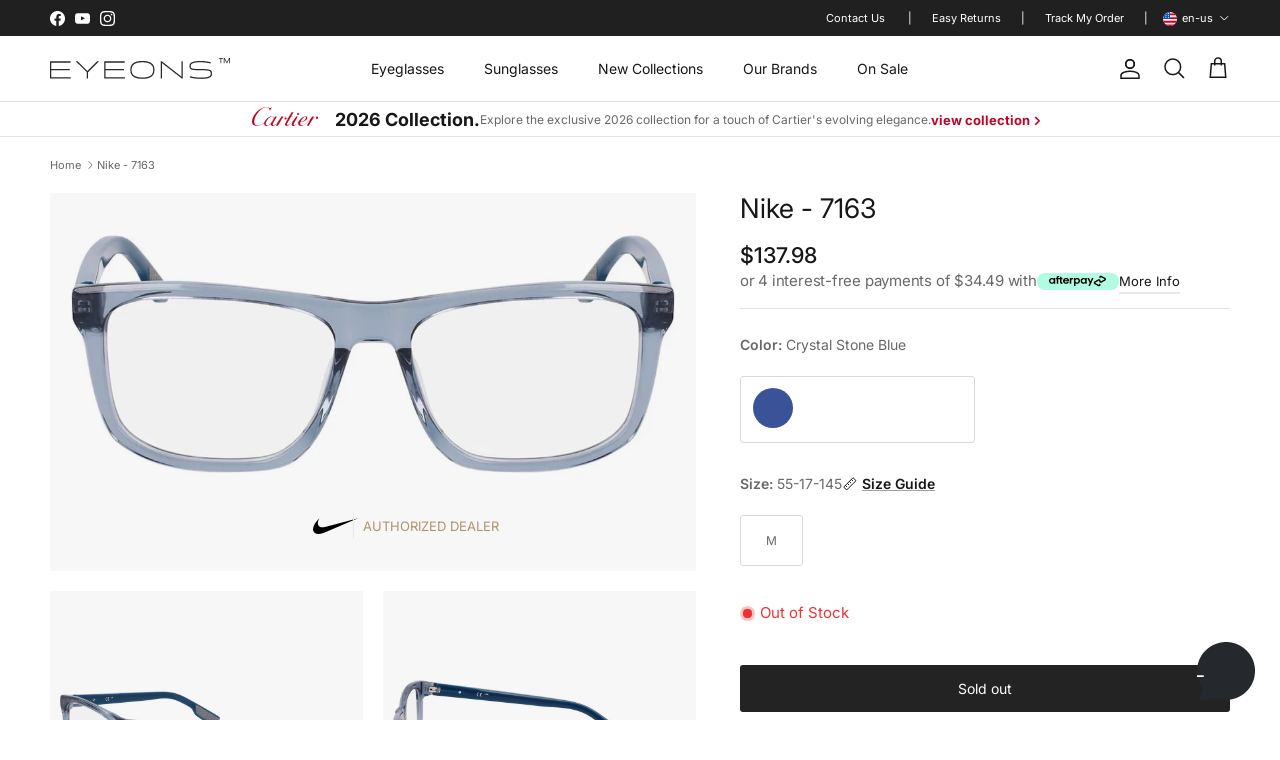

--- FILE ---
content_type: text/css
request_url: https://www.eyeons.com/cdn/shop/t/12/assets/collapsible-tabs.css?v=182877883745311668821766405193
body_size: -435
content:
.collapsible-tabs{max-width:var(--reading-container-width, 800px);margin:var(--section-padding) auto}.collapsible-tabs .disclosure{margin:0;border:0}.collapsible-tabs__tab{border-bottom:1px solid rgba(0,0,0,.1)}.collapsible-tabs__tab .disclosure__title{padding-top:20px;padding-bottom:20px;border:0;font-size:1.3em}.collapsible-tabs__tab p:first-child{margin-top:0}.collapsible-tabs__tab p:last-child{margin-bottom:0}.collapsible-tabs__heading{margin-top:40px;margin-bottom:20px}.collapsible-tabs__text,.collapsible-tabs__button{margin-top:20px;margin-bottom:20px}.product-specifications .disclosure{margin-bottom:0;border-bottom:none}.product-specifications .collapsible-tabs__tab p{font-size:12px}
/*# sourceMappingURL=/cdn/shop/t/12/assets/collapsible-tabs.css.map?v=182877883745311668821766405193 */


--- FILE ---
content_type: text/css
request_url: https://www.eyeons.com/cdn/shop/t/12/assets/specifications.css?v=24755970972724685411766756834
body_size: 327
content:
.product-specifications table td{border:none;font-size:13px;padding-inline:0;padding-bottom:0;color:#5e5e5e}.product-specifications .collapsible-tabs__tab .disclosure__title{font-size:13px;line-height:28px}.product-specifications__wrapper{display:flex;gap:40px;margin-bottom:100px}.product-specifications .collapsible-tabs__tab{max-width:865px;width:100%;border-bottom:none}.product-specifications .brief-description{max-width:calc(var(--details-width) - var(--gap-default) / 2);flex:0 1 calc(var(--details-width) - var(--gap-default) / 2)}.product-specifications strong{font-weight:500}.product-specifications .brief-description p{line-height:25px;font-size:13px}.product-specifications .brief-description table{margin-top:35px}.product-specifications .brief-description table tr>td{padding:0;font-size:15px;line-height:30px}.product-specifications .brief-description table tr>td:last-child{padding-left:25px}.product-specifications .collapsible-tabs__tab table tr>td:first-child{min-width:180px}.product-specifications__sizes{display:flex;flex-wrap:wrap;margin-bottom:30px;gap:10px 20px}.product-specifications .frame-sizes p{font-size:12px}.product-specifications .frame-sizes span{font-size:13px;color:#343434}.product-specifications .payment-method:not(:last-child){margin-bottom:25px}.product-specifications .payment-method:last-child p{margin:12px 0 0}.product-specifications .payment-method p{line-height:25px;margin:12px 0;letter-spacing:.025em}.product-specifications .message_paypal-text{cursor:pointer}.product-specifications .collapsible-tabs__tab>details-disclosure:last-of-type .disclosure{border-bottom:1px solid rgb(var(--body-text-color) / .15)}.product-specifications .disclosure__title{color:rgb(var(--heading-color))}.product-specifications .size-guide{display:flex;flex-wrap:wrap;gap:10px 20px}.product-specifications .size-guide p{flex:0 1 100%}.product-specifications p{margin:0;color:#5e5e5e;line-height:25px}.product-specifications .face-shape__examples{display:grid;grid-template-columns:repeat(3,1fr);gap:8px 42px}.product-specifications .face-shape__desc{margin:12px 0}.product-specifications .face-shape__examples img{width:100%;margin-bottom:16px}.product-specifications .face-shape__examples .face-shape__item p{margin:0 0 10px;text-align:center}@media (max-width: 768px){.product-specifications__wrapper{flex-wrap:wrap}.product-specifications .brief-description{max-width:100%;flex:0 1 auto}}.product-specifications .contact-us{display:flex;min-height:57px;gap:0 35px;padding-top:35px}.product-specifications .contact-us a{display:flex;gap:0 6px;align-items:center;position:relative;border:none}.product-specifications .contact-us a:nth-child(2){left:-8px}.product-specifications .contact-us a:last-child{left:-16px}.product-specifications .contact-us a .icon{width:20px;height:20px}.product-specifications .contact-us a.fb:hover svg path{fill:var(--facebook-bg)}.product-specifications .contact-us a.fb:hover span{color:var(--facebook-bg)}.product-specifications .contact-us a.x-tw svg rect{transition:.3s all}.product-specifications .contact-us a.x-tw:hover svg rect{fill:var(--brown)}.product-specifications .contact-us a.pin:hover svg path{fill:var(--pinterest-bg)}.product-specifications .contact-us a.pin:hover span{color:var(--pinterest-bg)}.product-specifications .disclosure__title{font-size:13px}.product-specifications .collapsible-tabs__tab .disclosure__title{padding-top:10px;padding-bottom:10px}#specification-text{overflow:hidden}#specification-text.visible-text{max-height:100%}#specification-text.hidden-text{max-height:175px}#specification-button{border:none;background:none;font-size:13px;cursor:pointer;transition:ease-in-out all .3s;margin-top:10px;padding:0;text-decoration:underline}#specification-button:hover{color:#ae946d}
/*# sourceMappingURL=/cdn/shop/t/12/assets/specifications.css.map?v=24755970972724685411766756834 */


--- FILE ---
content_type: text/css
request_url: https://www.eyeons.com/cdn/shop/t/12/assets/available-colors.css?v=6599454177743875421766418145
body_size: 274
content:
.available-colors__info .trustshop-review--summary{margin-top:10px}.available-colors h2,.viewed-section h2{margin-bottom:30px}.available-colors__media{display:block;position:relative;margin-bottom:20px;padding-bottom:80%}.available-colors__media img{mix-blend-mode:multiply;height:100%;position:absolute;top:0;right:0;bottom:0;left:0;object-fit:contain}.available-colors__title{gap:50px;display:flex;justify-content:space-between}.available-colors__title .variant-price,.available-colors__title .variant-title{font-weight:500}.available-colors__title .variant-price{font-size:18px;line-height:25px}.available-colors__title .variant-title{font-size:15px;line-height:22px}.stock-status-label{display:flex;gap:7px;flex-wrap:wrap;margin-bottom:16px;justify-content:space-between}.stock-status-label .product-stock-status{padding:5px 10px;text-transform:uppercase;font-weight:500;font-size:11px;line-height:11px;letter-spacing:.12em;text-align:center;display:flex;gap:6px;align-items:center}@media (max-width: 480px){.stock-status-label .product-stock-status{font-size:10px}}@media (max-width: 380px){.stock-status-label .product-stock-status{font-size:9px}}.stock-status-label .product-stock-status.same-day{background-color:#eaf1ff;color:#117fe7}.stock-status-label .product-stock-status.in-stock{background-color:#eafff3;color:#00a32b}.stock-status-label .product-stock-status.out-of-stock{background-color:#feeff2;color:#ea312d}.stock-status-label .product-stock-status.special-order{background-color:#fff5e2;color:#e49901}.available-colors .swiper-horizontal .swiper-button-prev,.available-colors .swiper-horizontal .swiper-button-next{position:absolute;transition:.3s all;align-items:center;top:31%;justify-content:center;border-radius:0;z-index:10;transform:translateY(-31%);background-color:#2e2e2e;box-shadow:0 1px #0000000d,0 2px 11px -1px #0000000a;cursor:pointer;height:50px;opacity:.5;transition:all .3s ease-in-out;width:50px}.available-colors .swiper-horizontal .swiper-button-prev:after,.available-colors .swiper-horizontal .swiper-button-next:after{content:none}.available-colors .swiper-horizontal .swiper-button-prev.swiper-button-disabled,.available-colors .swiper-horizontal .swiper-button-next.swiper-button-disabled{cursor:not-allowed;z-index:5;pointer-events:all}.available-colors .swiper-horizontal .swiper-button-prev.swiper-button-disabled:hover,.available-colors .swiper-horizontal .swiper-button-next.swiper-button-disabled:hover{opacity:.5}.available-colors .swiper-horizontal .swiper-button-prev:hover,.available-colors .swiper-horizontal .swiper-button-next:hover{opacity:1}@media (max-width: 992px){.available-colors .swiper-horizontal .swiper-button-prev,.available-colors .swiper-horizontal .swiper-button-next{top:23%;transform:translateY(-23%)}}@media (max-width: 576px){.available-colors .swiper-horizontal .swiper-button-prev,.available-colors .swiper-horizontal .swiper-button-next{top:43%;transform:translateY(-43%);height:40px;width:40px}}.available-colors .swiper-horizontal .swiper-button-prev{left:0}svg.feather{fill:transparent!important}.available-colors .swiper-horizontal .swiper-button-next{right:0}.similar-products-section,.viewed-section{margin:100px 0}
/*# sourceMappingURL=/cdn/shop/t/12/assets/available-colors.css.map?v=6599454177743875421766418145 */


--- FILE ---
content_type: text/javascript
request_url: https://www.eyeons.com/cdn/shop/t/12/compiled_assets/scripts.js?v=9374
body_size: 489
content:
(function(){var __sections__={};(function(){for(var i=0,s=document.getElementById("sections-script").getAttribute("data-sections").split(",");i<s.length;i++)__sections__[s[i]]=!0})(),function(){if(__sections__.footer)try{customElements.whenDefined("details-disclosure").then(()=>{class MobileDisclosure extends DetailsDisclosure{constructor(){super(),this.dataset.collapse==="true"&&(this.reset(),window.addEventListener("on:breakpoint-change",this.reset.bind(this)))}reset(){const isLargeScreen=window.matchMedia(theme.mediaQueries.md).matches;this.disclosure.open=isLargeScreen,isLargeScreen?(this.toggle.setAttribute("tabindex","-1"),this.querySelectorAll(".disclosure, .disclosure__title, .disclosure__panel, .disclosure__content").forEach(el=>{[...el.classList].filter(cl=>cl.indexOf("disclosure")===0).forEach(cl=>{el.classList.remove(cl),el.classList.add(`mobile-${cl}`)})})):(this.toggle.removeAttribute("tabindex"),this.querySelectorAll(".mobile-disclosure, .mobile-disclosure__title, .mobile-disclosure__panel, .mobile-disclosure__content").forEach(el=>{[...el.classList].filter(cl=>cl.indexOf("mobile-disclosure")===0).forEach(cl=>{el.classList.remove(cl),el.classList.add(cl.substr(7))})}))}}customElements.define("mobile-disclosure",MobileDisclosure)})}catch(e){console.error(e)}}(),function(){if(__sections__["related-products"])try{var loadProductRecommendationsIntoSection=function(){var productRecommendationsSection=document.querySelector(".related-products");if(productRecommendationsSection!==null){var request=new XMLHttpRequest;request.open("GET",productRecommendationsSection.dataset.url),request.onload=function(){if(request.status>=200&&request.status<300){var container=document.createElement("div");container.innerHTML=request.response,productRecommendationsSection.innerHTML=container.querySelector(".related-products").innerHTML}},request.send()}};document.addEventListener("shopify:section:load",function(event){document.querySelector('[data-section-id="'+event.detail.sectionId+'"].related-products')&&loadProductRecommendationsIntoSection()}),loadProductRecommendationsIntoSection()}catch(e){console.error(e)}}(),function(){if(!(!__sections__["rich-text-collapse"]&&!Shopify.designMode))try{document.addEventListener("DOMContentLoaded",function(){var containers=document.querySelectorAll(".section-rich-text .js-readmore");containers.length&&containers.forEach(function(container){var max=parseInt(container.getAttribute("data-readmore-paragraphs")||"2",10),paragraphs=container.querySelectorAll("p");if(!(!paragraphs.length||paragraphs.length<=max)){var extraWrapper=document.createElement("div");extraWrapper.className="readmore-extra";for(var i=max;i<paragraphs.length;i++)extraWrapper.appendChild(paragraphs[i]);container.appendChild(extraWrapper),container.classList.add("readmore-collapsed");var btn=document.createElement("button");btn.type="button",btn.className="readmore-toggle small-feature-link",btn.textContent="Read more",btn.addEventListener("click",function(){var isCollapsed=container.classList.toggle("readmore-collapsed");btn.textContent=isCollapsed?"Read more":"Read less"}),container.parentNode&&container.parentNode.insertBefore(btn,container.nextSibling)}})})}catch(e){console.error(e)}}()})();
//# sourceMappingURL=/cdn/shop/t/12/compiled_assets/scripts.js.map?v=9374


--- FILE ---
content_type: image/svg+xml
request_url: https://cdn.shopify.com/s/files/1/0732/9021/9708/files/bottega-veneta_866d2229-0036-4b0f-9c1e-51b2c6a28d26.svg?v=1764163647
body_size: 320
content:
<svg xml:space="preserve" style="enable-background:new 0 0 806 70.4;" viewBox="0 0 806 70.4" y="0px" x="0px" xmlns:xlink="http://www.w3.org/1999/xlink" xmlns="http://www.w3.org/2000/svg" id="Layer_1" version="1.1">
<g>
	<path d="M92.9,0C73,0,57,15.8,57,35.2S73,70.4,92.9,70.4c19.8,0,35.9-15.8,35.9-35.2S112.7,0,92.9,0z M92.9,66.2
		c-14.3,0-22.9-13.9-22.9-31c0-17.1,8.6-31,22.9-31c14.3,0,22.9,13.9,22.9,31C115.8,52.3,107.2,66.2,92.9,66.2z"></path>
	<path d="M28.3,30.1c9.9-3,14.7-7.5,14.7-13.8c0-4.8-2.8-9.3-7.4-11.7c-3.9-2.1-10.4-3.1-19.1-3.1H0v1.3c2.7,1.3,2.6,5.7,2.6,8.7
		v47.2c0,3.1,0.1,7.4-2.6,8.7v1.3h20.4c4.1,0,12.1-0.5,18.8-3.8c6.7-3.3,10.2-8.3,10.2-15C49.4,37.6,38.7,31.7,28.3,30.1z M13.6,5.8
		h6c7.7,0,11.9,3.9,11.9,11c0,7.7-4.3,11.6-12.7,11.6h-5.2V5.8z M19,64.7h-5.4V32.5h2.3c8,0,21.3,2.2,21.3,16.8
		C37.2,59.1,30.6,64.7,19,64.7z"></path>
	<path d="M131.2,8.9h1.3c2.2-3.3,6-3.3,9.1-3.3h0h5.5v53.2h0c0,3.1,0.1,7.4-2.6,8.7v1.3h16.2v-1.3c-2.7-1.3-2.6-5.7-2.6-8.7h0V5.6
		h5.5c3.1,0,6.9,0,9.1,3.3h1.3V1.6h-42.7V8.9z"></path>
	<path d="M184.9,8.9h1.3c2.2-3.3,6-3.3,9.1-3.3h0h5.5v53.2h0c0,3.1,0.1,7.4-2.6,8.7v1.3h16.2v-1.3c-2.7-1.3-2.6-5.7-2.6-8.7h0V5.6
		h5.5c3.1,0,6.9,0,9.1,3.3h1.3V1.6h-42.7V8.9z"></path>
	<path d="M701.6,8.9h1.3c2.2-3.3,6-3.3,9.1-3.3h5.5v53.2h0c0,3.1,0.1,7.4-2.6,8.7v1.3h16.2v-1.3c-2.7-1.3-2.6-5.7-2.6-8.7h0V5.6h5.5
		c3.1,0,6.9,0,9.1,3.3h1.3V1.6h-42.7V8.9z"></path>
	<path d="M274,64.7h-21.2V36.3v0h15.4c3.1,0,7.5,0,8.7,2.6h1.3v-9.3H277c-1.2,2.7-5.6,2.6-8.7,2.6h-15.4V5.6h18.4
		c3.1,0,6.9,0,9.1,3.3h1.3V1.6h-43v1.3C242,5,242,9.1,242,12.2v46c0,3.1,0,7.2-3.4,9.4v1.3h45.8v-7.4h-1.3
		C281.1,64.7,277.1,64.7,274,64.7z"></path>
	<path d="M561.9,64.7h-21.2V36.3v0h15.4c3.1,0,7.5,0,8.7,2.6h1.3v-9.3h-1.3c-1.2,2.7-5.6,2.6-8.7,2.6h-15.4V5.6h18.4
		c3.1,0,6.9,0,9.1,3.3h1.3V1.6h-43v1.3c3.4,2.2,3.4,6.2,3.4,9.4v46c0,3.1,0,7.2-3.4,9.4v1.3h45.8v-7.4H571
		C568.9,64.7,564.9,64.7,561.9,64.7z"></path>
	<path d="M682,64.7h-21.2V36.3v0h15.4c3.1,0,7.5,0,8.7,2.6h1.3v-9.3H685c-1.2,2.7-5.6,2.6-8.7,2.6h-15.4V5.6h18.4
		c3.1,0,6.9,0,9.1,3.3h1.3V1.6h-43v1.3C650,5,650,9.1,650,12.2v46c0,3.1,0,7.2-3.4,9.4v1.3h45.8v-7.4h-1.3
		C689,64.7,685.1,64.7,682,64.7z"></path>
	<path d="M419.5,60.4L396.8,1.8l-0.1-0.2h-5.1l-22.5,58.7c-0.8,2.3-3.1,6.4-5.7,7.2v1.3H375v-1.3c-2.4-1.1-2.9-3.1-2-5.7l5.6-14.9
		h24.1l5.6,14.9c1,2.6,0.4,4.6-2,5.7v1.3h18.1v-1.3C422,66.6,420.2,62.1,419.5,60.4z M380.2,42.9l10.5-27.4l10.5,27.4H380.2z"></path>
	<path d="M344.8,38.7c0,0,4.4,0.6,4.4,6.9c0,12.3-11.1,20.5-21.4,20.5c-7.9,0-14.3-3.3-18.5-9.7c-3.6-5.4-5.2-12.9-5.2-21.2
		c0-8.8,1.6-16.3,5.4-21.6c4.4-6.2,10.8-9.4,19.3-9.4c9.9,0,17.1,3.7,22.2,11c0.5,0.7,0.9,1.4,1.3,2.1l1.2-0.2V1.6h-1.2
		c-1.4,1.3-4.7,1.4-6.9,1.1c-2.5-0.3-4.8-0.9-5.5-1.1c-3.8-1-8-1.6-12.3-1.6c-8.1,0-15.6,2.4-21.6,7c-8.8,6.7-14.6,18-14.6,28.8
		c0,9.7,3.9,18.5,10.9,24.9c6.8,6.2,15.9,9.7,25.6,9.7c12.8,0,23.2-5.7,29.3-16.1c3.2-5.4,4-9.5,4.6-16.9h-17V38.7z"></path>
	<path d="M801.1,60.4L778.4,1.8l-0.1-0.2h-5.1l-22.5,58.7c-0.8,2.3-3.1,6.4-5.7,7.2v1.3h11.6v-1.3c-2.4-1.1-2.9-3.1-2-5.7l5.6-14.9
		h24.1l5.6,14.9c1,2.6,0.4,4.6-2,5.7v1.3H806v-1.3C803.6,66.6,801.7,62.1,801.1,60.4z M761.7,42.9l10.5-27.4l10.5,27.4H761.7z"></path>
	<path d="M505.3,2.9c2.7,1.3,2.7,3.6,2.1,5.2l-16,45.8l-15-44.5c-0.5-1.4-1.4-5,1.9-6.6V1.6h-18.1v1.3c2.2,0.9,3.9,4.4,4.9,7.1
		l20,58.9h5.6l20.5-58.7c0.9-2.5,3.1-6.5,5.7-7.2V1.6l-11.6,0V2.9z"></path>
	<path d="M625.2,2.8c2.2,1.4,2.1,5.6,2.1,6.9v0v36.7L595.9,1.7l-0.1-0.1h-13.3v1.3c3.3,2.1,3.3,6,3.3,9.1l0,48.8
		c0,1.3,0,5.5-2.1,6.9v1.3h8.6v-1.3c-2.2-1.4-2.1-5.6-2.1-6.9v-47l38.7,55.2h2.8V9.7c0-1.3,0-5.5,2.1-6.9V1.6h-8.6V2.8z"></path>
</g>
</svg>


--- FILE ---
content_type: image/svg+xml
request_url: https://static.eyeons.com/shopify/products-description/nike/dealer.svg
body_size: 1045
content:
<?xml version="1.0" encoding="UTF-8" standalone="no"?>
<svg
   xmlns:dc="http://purl.org/dc/elements/1.1/"
   xmlns:cc="http://creativecommons.org/ns#"
   xmlns:rdf="http://www.w3.org/1999/02/22-rdf-syntax-ns#"
   xmlns:svg="http://www.w3.org/2000/svg"
   xmlns="http://www.w3.org/2000/svg"
   xmlns:sodipodi="http://sodipodi.sourceforge.net/DTD/sodipodi-0.dtd"
   xmlns:inkscape="http://www.inkscape.org/namespaces/inkscape"
   version="1.1"
   width="55px"
   height="16px"
   viewBox="135.5 361.375 420.32086 149.8"
   overflow="visible"
   enable-background="new 135.5 361.375 200 72"
   xml:space="preserve"
   id="svg4"
   sodipodi:docname="Logo_NIKE.svg"
   inkscape:version="1.0.1 (3bc2e813f5, 2020-09-07)"><metadata
   id="metadata10"><rdf:RDF><cc:Work
       rdf:about=""><dc:format>image/svg+xml</dc:format><dc:type
         rdf:resource="http://purl.org/dc/dcmitype/StillImage" /></cc:Work></rdf:RDF></metadata><defs
   id="defs8" /><sodipodi:namedview
   pagecolor="#ffffff"
   bordercolor="#666666"
   borderopacity="1"
   objecttolerance="10"
   gridtolerance="10"
   guidetolerance="10"
   inkscape:pageopacity="0"
   inkscape:pageshadow="2"
   inkscape:window-width="1600"
   inkscape:window-height="837"
   id="namedview6"
   showgrid="false"
   inkscape:zoom="5.21"
   inkscape:cx="353.93987"
   inkscape:cy="50.589086"
   inkscape:window-x="-8"
   inkscape:window-y="-8"
   inkscape:window-maximized="1"
   inkscape:current-layer="svg4"
   inkscape:document-rotation="0" />
<path
   d="m 181.86457,511.11411 c -12.52385,-0.49755 -22.77022,-3.92442 -30.78203,-10.28929 -1.52903,-1.21591 -5.17253,-4.86157 -6.39486,-6.39916 -3.24891,-4.08526 -5.45776,-8.06114 -6.93105,-12.47237 -4.53342,-13.57891 -2.20024,-31.39748 6.6737,-50.9531 7.59794,-16.74202 19.32186,-33.34686 39.77599,-56.34437 3.01299,-3.38402 11.98555,-13.28082 12.04347,-13.28082 0.0216,0 -0.46749,0.84706 -1.08296,1.87861 -5.31833,8.90818 -9.86893,19.40114 -12.34799,28.48523 -3.9823,14.57611 -3.50195,27.08494 1.40678,36.78443 3.38615,6.68225 9.19133,12.47025 15.71914,15.66981 11.42798,5.59929 28.15931,6.0625 48.59201,1.35536 1.40679,-0.32599 71.11561,-18.83079 154.90943,-41.12278 83.79385,-22.29414 152.36394,-40.52017 152.37467,-40.50516 0.0237,0.0193 -194.67687,83.33278 -295.74887,126.555 -16.00652,6.84309 -20.28691,8.57151 -27.8119,11.21354 -19.23607,6.75513 -36.46708,9.97833 -50.39553,9.42507 z"
   id="path2"
   style="stroke-width:2.14451" />
</svg>


--- FILE ---
content_type: image/svg+xml
request_url: https://static.eyeons.com/shopify/products-description/nike/logo.svg
body_size: 106
content:
<svg width="137" height="40" viewBox="0 0 137 40" fill="none" xmlns="http://www.w3.org/2000/svg">
<path d="M24.9213 39.9837C21.5893 39.8509 18.8633 38.9358 16.7317 37.2363C16.3249 36.9116 15.3555 35.9381 15.0303 35.5275C14.166 34.4367 13.5783 33.375 13.1863 32.1971C11.9802 28.5713 12.6009 23.8133 14.9619 18.5915C16.9833 14.121 20.1025 9.68714 25.5443 3.54628C26.3459 2.64267 28.7331 0 28.7485 0C28.7543 0 28.6241 0.226182 28.4604 0.501629C27.0454 2.88032 25.8348 5.68217 25.1752 8.10783C24.1157 12 24.2435 15.3401 25.5495 17.9301C26.4504 19.7144 27.9948 21.26 29.7316 22.1143C32.772 23.6094 37.2234 23.7331 42.6596 22.4762C43.0338 22.3892 61.58 17.448 83.8735 11.4955C106.167 5.54246 124.41 0.675699 124.413 0.679707C124.419 0.68486 72.6189 22.9314 45.7285 34.4728C41.47 36.3 40.3312 36.7615 38.3291 37.467C33.2113 39.2708 28.627 40.1315 24.9213 39.9837Z" fill="black"/>
</svg>


--- FILE ---
content_type: image/svg+xml
request_url: https://www.eyeons.com/cdn/shop/files/main-logo.svg?v=1763045883&width=360
body_size: 566
content:
<svg xmlns="http://www.w3.org/2000/svg" fill="none" viewBox="0 0 179 20" height="20" width="179">
<g clip-path="url(#clip0_1986_2271)">
<path fill="#292929" d="M19.6763 11.7744H1.22102V18.3746H20.5823V19.6606H0V3.16016H20.4245V4.446H1.22102V10.5609H19.6763V11.7744Z"></path>
<path fill="#292929" d="M25.7714 3.16016H27.4953L37.1645 12.456H37.2069L46.8761 3.16016H48.6002V3.29077L37.7963 13.6432V19.6606H36.5753V13.6432L25.7714 3.29077V3.16016Z"></path>
<path fill="#292929" d="M73.564 11.7744H55.109V18.3746H74.4698V19.6606H53.8876V3.16016H74.3123V4.446H55.109V10.5609H73.564V11.7744Z"></path>
<path fill="#292929" d="M91.8777 20.0005C87.7186 20.0005 84.6197 19.224 82.5846 17.671C81.6917 16.9914 81.019 16.1583 80.5659 15.1718C80.1128 14.1849 79.8864 12.9311 79.8864 11.4102C79.8864 8.61176 80.7855 6.52478 82.5846 5.14979C84.659 3.59691 87.7581 2.82031 91.8777 2.82031C96.0007 2.82031 99.0992 3.59681 101.174 5.14979C102.986 6.54101 103.893 8.62808 103.893 11.4102C103.893 12.9311 103.662 14.1849 103.203 15.1718C102.743 16.1586 102.067 16.9916 101.174 17.671C99.1387 19.2241 96.0396 20.0005 91.8777 20.0005ZM91.8777 18.7147C95.6725 18.7147 98.4816 18.035 100.308 16.6763C101.87 15.5113 102.652 13.7564 102.652 11.4103C102.652 9.04878 101.883 7.29376 100.347 6.14485C98.5216 4.78599 95.6987 4.10655 91.8777 4.10655C88.0601 4.10655 85.237 4.78599 83.4122 6.14485C81.8889 7.30969 81.1274 9.06521 81.1274 11.4103C81.1274 13.7886 81.9023 15.5442 83.4517 16.6763C84.279 17.2912 85.4243 17.7845 86.8886 18.1564C88.3524 18.5286 90.0141 18.7147 91.8777 18.7147Z"></path>
<path fill="#292929" d="M131.072 19.6606L111.453 4.91027H111.415V19.6606H110.195V3.16016H111.207L130.846 17.9553H130.895V3.16016H132.116V19.6605L131.072 19.6606Z"></path>
<path fill="#292929" d="M157.898 12.2357C156.716 11.9285 154.057 11.7746 149.921 11.7746C144.866 11.7746 141.708 11.5158 140.447 10.9981C139.226 10.4967 138.616 9.44494 138.616 7.84358C138.616 6.16097 139.358 4.95567 140.841 4.22766C142.798 3.28979 145.673 2.82031 149.468 2.82031C151.319 2.82031 153.21 2.94983 155.141 3.20846C157.071 3.46749 158.647 3.75086 159.868 4.05777L159.69 5.24675C156.407 4.43831 153 4.03333 149.468 4.03333C145.857 4.03333 143.192 4.43821 141.472 5.24675C140.395 5.74849 139.857 6.61403 139.857 7.84347C139.857 8.37726 139.961 8.818 140.172 9.16578C140.381 9.51396 140.749 9.77649 141.274 9.95439C142.417 10.3592 145.168 10.561 149.527 10.561C154.241 10.561 157.248 10.7634 158.548 11.1676C160.255 11.6858 161.108 12.8826 161.108 14.759C161.108 16.5548 160.478 17.8164 159.218 18.5446C157.563 19.5151 154.596 20.0003 150.315 20.0003C148.043 20.0003 145.893 19.8671 143.865 19.5998C141.836 19.333 140.211 19.0297 138.99 18.6901L139.167 17.4526C142.62 18.3428 146.337 18.787 150.315 18.787C154.188 18.787 156.893 18.3746 158.43 17.5495C159.388 17.0481 159.868 16.1179 159.868 14.759C159.868 13.4165 159.211 12.5755 157.898 12.2357Z"></path>
<path fill="#292929" d="M170.348 0.650583V4.97248H169.592V0.650583H167.92V0H172.02V0.650583H170.348ZM178.244 4.97248V0.934255L176.161 4.97248H175.632L173.548 0.934255V4.97248H172.792V0H173.775L175.909 4.17155L178.026 0H179V4.97248H178.244Z"></path>
</g>
<defs>
<clipPath id="clip0_1986_2271">
<rect fill="white" height="20" width="179"></rect>
</clipPath>
</defs>
</svg>


--- FILE ---
content_type: text/javascript
request_url: https://www.eyeons.com/cdn/shop/t/12/assets/anchors.js?v=178988076843257224091766130081
body_size: -244
content:
document.addEventListener("DOMContentLoaded",function(){const anchorLinks=document.querySelectorAll(".anchors-wrapp a"),pageHeader=document.getElementById("pageheader");anchorLinks.forEach(link=>{link.addEventListener("click",function(e){e.preventDefault(),anchorLinks.forEach(item=>item.classList.remove("active")),this.classList.add("active");let targetKey=this.getAttribute("href");targetKey.startsWith("#")&&(targetKey=targetKey.slice(1));const targetElement=document.querySelector(`[data-anchor-id="${targetKey}"]`);if(targetElement){const headerHeight=pageHeader?pageHeader.offsetHeight:0,offsetPosition=targetElement.getBoundingClientRect().top+window.pageYOffset-headerHeight;window.scrollTo({top:offsetPosition,behavior:"smooth"})}})})});
//# sourceMappingURL=/cdn/shop/t/12/assets/anchors.js.map?v=178988076843257224091766130081
